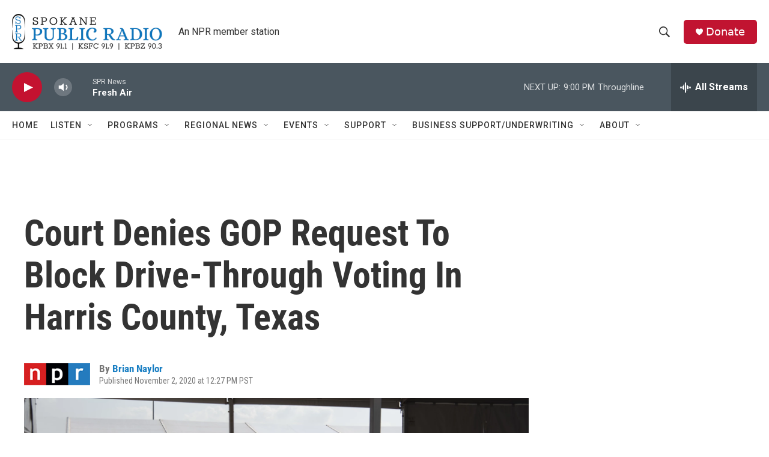

--- FILE ---
content_type: text/html; charset=utf-8
request_url: https://www.google.com/recaptcha/api2/aframe
body_size: 256
content:
<!DOCTYPE HTML><html><head><meta http-equiv="content-type" content="text/html; charset=UTF-8"></head><body><script nonce="nPy5OUAdEv9GcUfc1BhUsg">/** Anti-fraud and anti-abuse applications only. See google.com/recaptcha */ try{var clients={'sodar':'https://pagead2.googlesyndication.com/pagead/sodar?'};window.addEventListener("message",function(a){try{if(a.source===window.parent){var b=JSON.parse(a.data);var c=clients[b['id']];if(c){var d=document.createElement('img');d.src=c+b['params']+'&rc='+(localStorage.getItem("rc::a")?sessionStorage.getItem("rc::b"):"");window.document.body.appendChild(d);sessionStorage.setItem("rc::e",parseInt(sessionStorage.getItem("rc::e")||0)+1);localStorage.setItem("rc::h",'1769143114062');}}}catch(b){}});window.parent.postMessage("_grecaptcha_ready", "*");}catch(b){}</script></body></html>